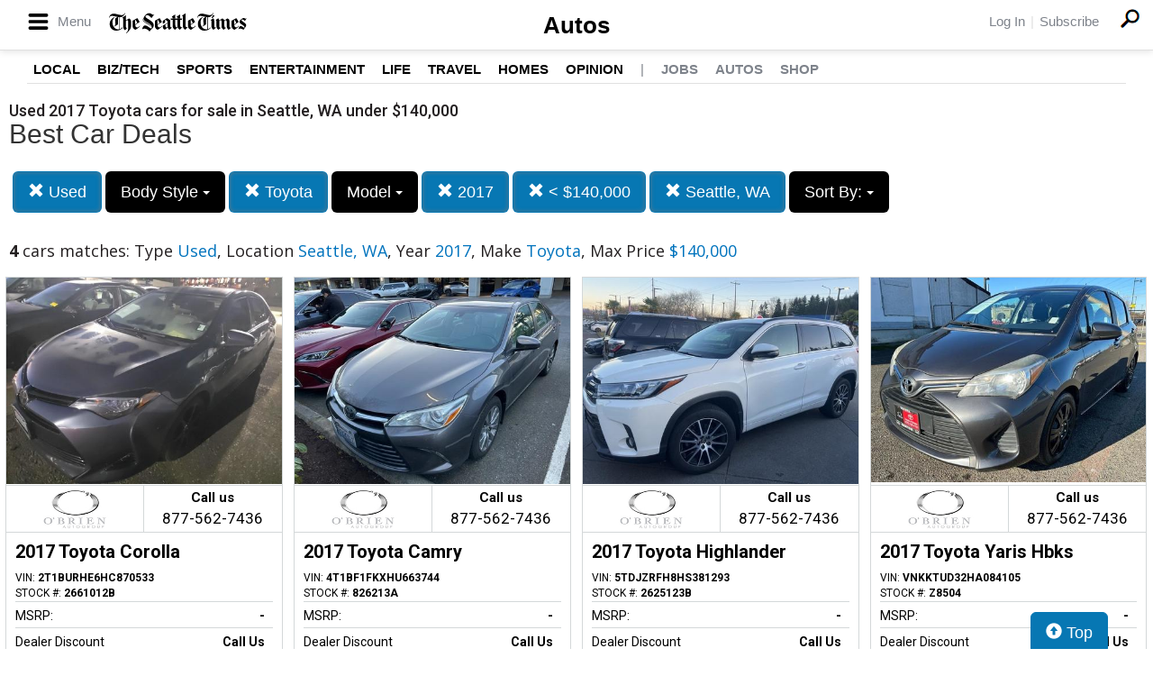

--- FILE ---
content_type: image/svg+xml
request_url: https://autos.seattletimes.com/custom/seattletimes/logo.white.st.svg
body_size: 7649
content:
<svg xmlns="http://www.w3.org/2000/svg" width="200" height="30" viewBox="0 0 200 30"><g fill="#fff"><path d="M191.67 9.782c1.508-1.325 2.86-2.063 3.686-2.063 1.234 0 2.15 1.098 3.066 1.098.458 0 .803-.368.984-.73l.344.26c-1.03 1.43-1.88 2.71-2.587 3.866-.985-1.356-2.656-2.327-3.8-2.327-1.17 0-1.352.8-.894 1.465.867 1.17 2.95 2.393 4.51 3.638 1.304 1.023 2.082 2 2.082 3.447 0 1.847-2.196 3.763-3.777 6.367-1.557-.83-3.615-1.734-5.217-1.734-1.12 0-1.787.533-2.04 1.236l-.183-.1c.502-2.588 1.418-4.746 3.227-4.746 1.423 0 3.045 1.06 4.832 2.43.272.213.48.146.617-.115.255-.586.16-1.698-1.1-2.764-1.396-1.18-2.858-1.848-4.026-2.702-1.648-1.216-2.017-2.174-2.017-3.132.002-.95.644-1.95 2.293-3.394M148.86 7.595l2.36-4.324 2.102 1.6-3.752 3.313M152.8 18.79c0 2.127.503 2.876 1.464 2.876.527 0 .848-.277.848-.277l.185.485c-1.075.75-2.954 2.245-3.778 3.012-2.29-2.043-2.794-2.8-2.794-6.113v-6.12c0-1.06-.41-1.555-1.328-1.96v-.074c.918-.55 2.655-1.56 4.008-2.437 1.1 1.275 1.396 2.1 1.396 4.17M182.81 24.443c-.573.36-1.052.36-1.647.053-2.428-1.245-3.296-3.167-3.296-6.38v-5.86c0-.36.09-.597.41-.766l6.184-3.38c.273-.14.412-.096.55.118l2.952 4.815c.16.273.14.45-.113.626-2.04 1.503-4.9 3.44-6.206 4.264l-.065-.877c.846-.507 2.24-1.43 2.996-2.062.23-.19.273-.377.093-.655l-2.29-3.587c-.252-.404-.664-.185-.664.214v6.143c0 2.598.962 4.302 2.813 4.302 1.81 0 3.067-1.556 3.616-2.617l.068.02v1.417c-1.557 1.465-3.69 3.172-5.405 4.21M61.622 7.91c-1.28-1.793-3.823-4.285-6.295-4.285-1.626 0-2.405 1.015-2.405 1.85 0 1.126.94 1.885 3.39 3.46 4.853 3.122 8.63 5.28 8.63 9.426 0 4.325-4.646 5.872-6 9.116h-.09c-3.022-4.387-8.31-5.258-10.46-3.312l-.16-.117c.272-1.972 1.463-5.51 4.325-5.51 2.633 0 6.112 3.5 8.24 4.39.322.127.596.05.802-.2.274-.337.435-.866.435-1.706 0-5.832-12.087-7.497-12.087-12.166 0-1.097 1.007-3.07 2.426-4.81C54.206 1.775 56.082.768 58.12.768c3.158 0 4.716 2.357 6.044 2.357.548 0 .915-.294 1.26-.76l.32.364c-1.468 1.53-3.276 3.977-4.122 5.183M61.232 21.102c0-5.186-12.225-6.805-12.225-12.248l-.137.02c-.87 6.1 11.148 7.667 12.225 12.262M103.307 17.455c0 2.602.527 3.69 1.767 3.69.637 0 1.095-.41 1.095-.41l.185.474c-1.03.996-2.817 2.823-3.595 3.673-1.627-1.19-2.838-2.466-3.16-3.93l-.114-.353V8.456c0-1.604-.3-2.356-1.396-2.637v-.072c1.717-.958 3.5-2.073 5.126-3.148l.093.053M96.21 17.432c0 2.854.618 3.777 1.855 3.777 1.146 0 1.81-1.17 1.81-1.17l.273.68c-.982.896-3.55 3.33-4.37 4.167-2.61-1.762-3.412-3.174-3.412-6.496V8.458c0-1.605-.3-2.357-1.373-2.638v-.073c1.692-.958 3.502-2.072 5.104-3.147l.115.053M105.322 10.488l.824-1.685H89.503l.642 1.685M117.936 24.496c-2.428-1.245-3.295-3.167-3.295-6.38v-5.86c0-.36.093-.597.41-.765l6.206-3.38c.25-.14.41-.096.55.118l2.95 4.815c.16.273.114.45-.113.626-2.037 1.503-4.9 3.44-6.227 4.264l-.046-.877c.848-.507 2.243-1.43 2.998-2.062.206-.19.274-.377.094-.656l-2.29-3.587c-.23-.352-.663-.185-.663.213v6.144c0 2.6 1.028 4.375 2.905 4.375 1.786 0 3.272-1.73 3.87-2.8l.066.02v1.416c-1.603 1.472-4.027 3.282-5.747 4.323-.572.362-1.05.362-1.667.053M111.068 17.743c0 2.6.662 3.41 1.966 3.41.665 0 1.146-.42 1.146-.42l.184.476c-1.008.93-2.954 2.823-3.73 3.677-2.727-1.97-3.458-2.982-3.458-6.496V6.948c0-1.6-.3-2.36-1.373-2.63v-.08c1.693-.95 3.55-2.07 5.15-3.137l.116.044M85.384 14.423c-1.946 1.39-5.496 3.343-7.12 4.315-.25.14-.32.338-.32.652 0 2.383.686 4.25 2.312 5.074.504.258.94.243 1.372-.104l3.87-3.137-.252-.793c-.343.604-.938 1.118-1.692 1.118-1.236 0-1.785-1.46-1.785-3.567 0-.216.02-.335.18-.452.847-.625 2.54-1.682 3.502-2.183M88.862 18.133c0 1.55.093 2.165.48 2.79.252.43.64.658 1.03.658.46 0 .71-.28.71-.28l.206.48c-.894.684-2.77 2.296-3.642 3.105-1.554-1.422-2.38-2.348-2.607-3.97v-7.3c0-.645-.14-1.133-.62-1.517-.57-.47-1.672-1.192-2.335-1.53-.388-.2-.663 0-.663.42v2.568c0 .582-.183.958-.596 1.173l-2.447 1.244c-.163.088-.277.015-.277-.168v-3.553c0-.264.068-.427.297-.568l5.61-3.622c.227-.14.318-.14.548 0 1.1.69 2.953 2.03 4.03 2.878.204.156.273.37.273.6M71.487 24.443c-.596.36-1.074.36-1.67.053-2.428-1.245-3.297-3.167-3.297-6.38v-5.86c0-.36.09-.597.41-.766l6.205-3.38c.25-.14.41-.096.528.118l2.95 4.815c.184.273.137.45-.114.626-2.038 1.503-4.898 3.44-6.203 4.264l-.047-.877c.846-.507 2.244-1.43 2.977-2.062.23-.19.273-.377.093-.655l-2.29-3.587c-.25-.404-.664-.185-.664.214v6.143c0 2.598.984 4.302 2.84 4.302 1.785 0 3.04-1.556 3.592-2.617l.07.02v1.417c-1.556 1.465-3.686 3.172-5.38 4.21M37.45 24.496c-2.406-1.245-3.275-3.167-3.275-6.38v-5.86c0-.36.07-.597.41-.765l6.183-3.38c.252-.14.41-.096.55.118l2.95 4.815c.163.273.14.45-.112.626-2.038 1.503-4.898 3.44-6.23 4.264l-.043-.877c.848-.507 2.243-1.43 2.997-2.062.23-.19.277-.377.093-.656l-2.29-3.587c-.227-.352-.663-.185-.663.213v6.144c0 2.6 1.055 4.375 2.907 4.375 1.81 0 3.297-1.73 3.868-2.8l.07.02v1.416c-1.603 1.472-4.03 3.282-5.745 4.323-.573.362-1.055.362-1.67.053M24.444 18.59c0 2.446.367 3.13 1.673 4.25l-3.02 2.664c-1.97-1.852-2.52-2.812-2.542-6.304V9.95c0-1.598-.207-2.387-1.307-2.585v-.072c1.627-.995 3.48-2.29 5.084-3.494l.112.052v6.688c0 .352.23.53.618.3 1.1-.64 2.702-1.64 3.755-2.348.14-.096.252-.118.412-.036 1.9.892 2.678 2.343 2.678 3.728v7.233c0 3.5-.57 4.665-6.456 10.38l-.73-.502c2.814-1.878 3.11-4.227 3.11-8.225v-7.127c0-.855-.02-1.43-.204-1.952-.207-.565-.55-.97-1.144-.97-.71 0-1.558.76-2.04 1.338M.845 7.608c-.046-.713.16-1.44.685-2.01.618-.656 1.512-.95 2.977-.95 2.7 0 7.508 2.04 11.697 2.04 3.662 0 6.158-3.564 7.097-5.456L22.91.105l-.068.007c-.23 1.57-1.577 3.504-4.578 3.504-2.838 0-8.445-2.18-11.376-2.18C2.676 1.437.616 4.53.25 7.064l.55.57"/><path d="M14.578 6.002h.894v18.283h-.894zM8.032 6.18l.457.28c-1.946 1.43-3.48 4.145-3.48 7.51 0 5.606 3.25 10.252 8.517 10.252 3.02 0 4.92-1.555 5.858-3.078l.068.016.093 1.33c-1.467 1.335-4.646 3.67-8.606 3.67-6.182 0-9.913-4.234-9.913-9.803 0-5.196 3.617-8.423 7.005-10.176M13 5.966l-2.313 1.282c-1.44.79-1.738 1.634-1.738 3.232 0 1.43.388 3.867.388 5.803 0 1.99-.414 2.613-2.11 3.332l.3.527c1.1-.507 3.022-1.465 4.282-2.26 1.007-.648 1.19-1.01 1.19-2.048V9.552c0-2.04.046-2.672.436-3.216M167.475 19.128c0 2.003.64 2.712 1.438 2.712.48 0 .806-.273.806-.273l.18.483c-.894.604-2.884 2.093-3.755 2.837-2.312-2.195-2.746-2.96-2.746-6.275v-4.667c0-.856-.048-1.43-.23-1.952-.184-.565-.527-.973-1.123-.973-.708 0-1.533.715-2.015 1.3v6.81c0 2.003.663 2.712 1.465 2.712.48 0 .778-.274.778-.274l.184.484c-.892.604-2.862 2.092-3.756 2.838-2.288-2.197-2.726-2.925-2.726-6.24v-5.992c0-1.06-.433-1.556-1.35-1.96v-.078c.917-.55 2.678-1.56 4.005-2.437.6.796 1.01 1.673 1.216 2.557.065.31.343.37.614.22 1.168-.656 2.795-1.723 3.914-2.467.14-.096.253-.118.413-.036 1.26.597 2.018 1.45 2.404 2.34.138.302.39.348.664.186 1.215-.7 2.815-1.73 3.938-2.49.158-.104.253-.118.41-.036 2.13.98 2.682 2.143 2.682 4.77v5.902c0 2.002.663 2.71 1.463 2.71.48 0 .78-.273.78-.273l.184.484c-.894.605-2.862 2.093-3.754 2.84-2.29-2.198-2.725-2.963-2.725-6.276v-4.668c0-.856-.047-1.43-.23-1.952-.184-.565-.55-.973-1.144-.973-.687 0-1.51.716-1.99 1.3M128.738 7.608c-.047-.713.162-1.442.688-2.01.618-.656 1.512-.95 2.977-.95 2.7 0 7.508 2.04 11.7 2.04 3.66 0 6.157-3.564 7.093-5.456L150.81.105l-.07.007c-.206 1.57-1.578 3.504-4.578 3.504-2.84 0-8.447-2.18-11.377-2.18-4.21 0-6.25 3.094-6.64 5.627l.55.57"/><path d="M142.477 6.002h.89v18.283h-.89zM135.93 6.18l.457.28c-1.945 1.43-3.48 4.145-3.48 7.51 0 5.606 3.248 10.252 8.514 10.252 3.026 0 4.927-1.555 5.862-3.078l.07.016.088 1.33c-1.46 1.335-4.646 3.67-8.605 3.67-6.18 0-9.91-4.234-9.91-9.803-.002-5.196 3.616-8.423 7.005-10.176M140.918 5.966l-2.336 1.282c-1.44.79-1.738 1.634-1.738 3.232 0 1.43.39 3.867.39 5.803 0 1.99-.413 2.613-2.107 3.332l.3.527c1.12-.507 3.02-1.465 4.28-2.26 1.006-.648 1.19-1.01 1.19-2.048V9.552c0-2.04.047-2.672.437-3.216"/></g><path fill="#fff" d="M105.318 10.487l.825-1.684H89.507l.64 1.684z"/></svg>